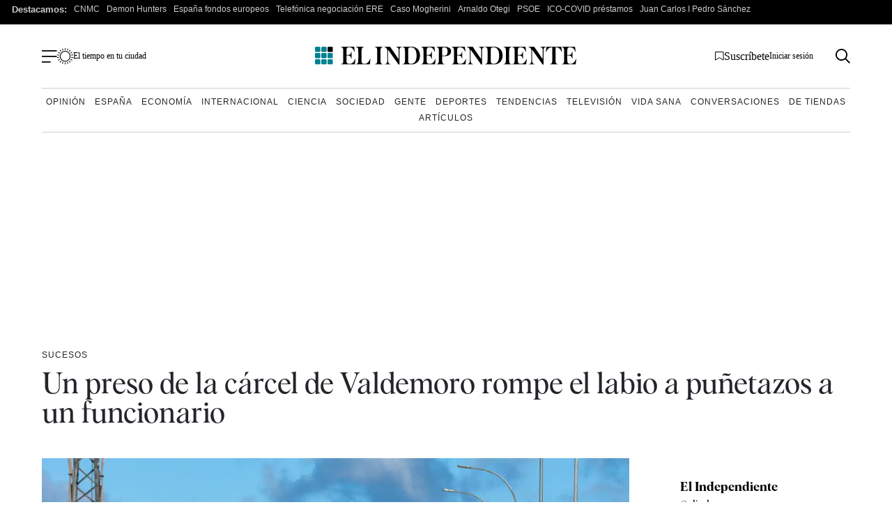

--- FILE ---
content_type: image/svg+xml
request_url: https://www.elindependiente.com/wp-content/themes/indp23/images/svg/icono-compartir.svg
body_size: 427
content:
<svg id="Grupo_1508" data-name="Grupo 1508" xmlns="http://www.w3.org/2000/svg" xmlns:xlink="http://www.w3.org/1999/xlink" width="17.945" height="15.5" viewBox="0 0 17.945 15.5">
  <defs>
    <clipPath id="clip-path">
      <rect id="Rectángulo_588" data-name="Rectángulo 588" width="17.945" height="15.5" transform="translate(0 0)" fill="none"/>
    </clipPath>
  </defs>
  <g id="Grupo_1500" data-name="Grupo 1500" transform="translate(0 0)" clip-path="url(#clip-path)">
    <path id="Trazado_2006" data-name="Trazado 2006" d="M13.846,4.277a9.109,9.109,0,0,0-.107,2.284,9.885,9.885,0,0,0-7.891,4.577,10.279,10.279,0,0,0-1.824,6.436c.033.378.1,1.02.583.657a10.758,10.758,0,0,1,4.3-5.27,11.3,11.3,0,0,1,4.787-1.576,14.717,14.717,0,0,0,.119,2.2c.038.19.1.554.452.315l6.466-4.7a.538.538,0,0,0-.068-.581L14.334,4.071c-.332-.227-.461.141-.489.206" transform="translate(-3.415 -3.418)" fill="#fff"/>
    <path id="Trazado_2007" data-name="Trazado 2007" d="M.939,15.5a.773.773,0,0,1-.315-.067c-.5-.226-.559-.852-.592-1.226A10.9,10.9,0,0,1,1.954,7.394,10.549,10.549,0,0,1,9.729,2.6,5.147,5.147,0,0,1,9.9.634a.945.945,0,0,1,.595-.6.869.869,0,0,1,.756.141l6.375,4.59a1.1,1.1,0,0,1,.224,1.248l-.063.148-6.61,4.8a.836.836,0,0,1-.812.125,1,1,0,0,1-.534-.8A11.579,11.579,0,0,1,9.7,8.625a10.677,10.677,0,0,0-3.918,1.418,10.112,10.112,0,0,0-4.056,5l-.061.145-.126.094a1,1,0,0,1-.6.222M10.917,1.365A14,14,0,0,0,10.9,3.122l.021.577-.576.024A9.252,9.252,0,0,0,2.913,8.047a9.941,9.941,0,0,0-1.753,5.464A10.692,10.692,0,0,1,5.194,9.043,11.84,11.84,0,0,1,10.216,7.39l.647-.066-.008.65c-.006.476.012,1.231.062,1.743l5.774-4.2Z" transform="translate(0 0)" fill="#161615"/>
  </g>
</svg>


--- FILE ---
content_type: image/svg+xml
request_url: https://www.elindependiente.com/wp-content/themes/indp23/images/svg/icono-mail-black.svg
body_size: 1290
content:
<?xml version="1.0" encoding="UTF-8"?>
<svg width="16px" height="11px" viewBox="0 0 16 11" version="1.1" xmlns="http://www.w3.org/2000/svg" xmlns:xlink="http://www.w3.org/1999/xlink">
    <title>Grupo_1622</title>
    <g id="Page-1" stroke="none" stroke-width="1" fill="none" fill-rule="evenodd">
        <g id="Grupo-1623" transform="translate(0.834, 0.834)" fill-rule="nonzero">
            <g id="Grupo_1622">
                <path d="M7.275,9.985 L7.275,9.985 C9.389,9.985 11.503,9.985 13.617,9.985 C14.217,9.985 14.585,9.674 14.587,9.107 C14.5996667,6.39166667 14.5996667,3.676 14.587,0.96 C14.587,0.314 14.234,0.014 13.587,0.012 C11.9823333,0.004 10.3776667,3.33066907e-16 8.773,3.33066907e-16 C6.227,3.33066907e-16 3.681,3.33066907e-16 1.135,3.33066907e-16 C0.289,0.005 3.33066907e-16,0.3 3.33066907e-16,1.1 C3.33066907e-16,3.694 3.33066907e-16,6.28733333 3.33066907e-16,8.88 C3.33066907e-16,9.697 0.288,9.98 1.117,9.98 C3.169,9.98 5.221,9.98 7.273,9.98" id="Trazado_2036" fill="#FFFFFF"></path>
                <path d="M7.275,9.985 C5.223,9.985 3.171,9.985 1.119,9.985 C0.29,9.983 0.001,9.7 0.001,8.88 C0.001,6.288 0.001,3.69466667 0.001,1.1 C0.001,0.3 0.289,0.005 1.136,3.33066907e-16 C3.681,3.33066907e-16 6.227,3.33066907e-16 8.773,3.33066907e-16 C10.3776667,3.33066907e-16 11.9823333,3.33066907e-16 13.587,3.33066907e-16 C14.234,3.33066907e-16 14.587,0.3 14.587,0.948 C14.6016667,3.66333333 14.6016667,6.379 14.587,9.095 C14.587,9.662 14.22,9.972 13.617,9.973 C11.503,9.973 9.389,9.973 7.275,9.973 L7.275,9.985 Z M13.195,9.213 C13.1301207,9.11363823 13.0586257,9.01875703 12.981,8.929 C11.693,7.709 10.401,6.5 9.116,5.271 C8.854,5.021 8.666,5.122 8.436,5.301 C7.297,6.188 7.294,6.185 6.152,5.313 C6.12730703,5.29460222 6.10360709,5.2749079 6.081,5.254 C5.851,5.035 5.657,5.093 5.442,5.298 C4.201,6.48 2.958,7.654 1.716,8.833 C1.616,8.923 1.541,9.033 1.38,9.213 L13.195,9.213 Z M1.622,0.748 L1.562,0.848 C1.71,0.974 1.853,1.106 2.006,1.225 C3.652,2.5 5.301,3.768 6.942,5.047 C7.0428168,5.14193386 7.17767441,5.19217201 7.31603052,5.18633658 C7.45438663,5.18050115 7.58453505,5.11908588 7.677,5.016 C9.368,3.7 11.069,2.4 12.764,1.089 C12.8825875,0.981688936 12.9950956,0.867845369 13.101,0.748 L1.622,0.748 Z M13.829,8.72 L13.829,1.234 C13.7255016,1.28238487 13.6252867,1.33750307 13.529,1.399 C12.258,2.374 10.992,3.355 9.718,4.326 C9.456,4.526 9.501,4.675 9.718,4.877 C10.86,5.951 12.001,7.036 13.141,8.115 C13.341,8.3 13.541,8.471 13.829,8.715 M0.752,8.691 C0.84233698,8.63941772 0.929190385,8.58196085 1.012,8.519 C2.29,7.315 3.561,6.1 4.848,4.907 C5.131,4.644 5.108,4.489 4.809,4.263 C3.618,3.363 2.442,2.437 1.257,1.526 C1.122,1.426 0.965,1.345 0.751,1.215 L0.752,8.691 Z" id="Trazado_2037" fill="#000000"></path>
                <path d="M13.194,9.213 L1.379,9.213 C1.54,9.03 1.62,8.924 1.715,8.833 C2.957,7.654 4.204,6.48 5.442,5.298 C5.657,5.098 5.851,5.035 6.081,5.254 C6.10360585,5.27490931 6.12730587,5.2946037 6.152,5.313 C7.295,6.185 7.297,6.188 8.436,5.301 C8.666,5.122 8.854,5.021 9.116,5.271 C10.398,6.497 11.692,7.709 12.98,8.929 C13.0577311,9.0186719 13.1292316,9.11356044 13.194,9.213" id="Trazado_2038" fill="#FFFFFF"></path>
                <path d="M1.621,0.748 L13.099,0.748 C12.9935903,0.867977231 12.8814072,0.981829676 12.763,1.089 C11.063,2.399 9.363,3.701 7.676,5.016 C7.58353505,5.11908588 7.45338663,5.18050115 7.31503052,5.18633658 C7.17667441,5.19217201 7.0418168,5.14193386 6.941,5.047 C5.302,3.768 3.652,2.501 2.006,1.228 C1.853,1.109 1.706,0.977 1.562,0.851 L1.621,0.751" id="Trazado_2039" fill="#FFFFFF"></path>
                <path d="M13.829,8.72 C13.545,8.472 13.337,8.3 13.141,8.12 C11.998,7.041 10.86,5.956 9.714,4.881 C9.499,4.681 9.455,4.529 9.714,4.33 C10.988,3.359 12.254,2.378 13.525,1.403 C13.6212661,1.34146833 13.7214833,1.28634885 13.825,1.238 L13.829,8.72 Z" id="Trazado_2040" fill="#FFFFFF"></path>
                <path d="M0.751,8.692 L0.751,1.215 C0.965,1.345 1.121,1.422 1.257,1.526 C2.442,2.437 3.617,3.359 4.809,4.259 C5.109,4.485 5.131,4.64 4.848,4.903 C3.561,6.103 2.29,7.311 1.011,8.516 C0.928190385,8.57896085 0.84133698,8.63641772 0.751,8.688" id="Trazado_2041" fill="#FFFFFF"></path>
            </g>
        </g>
    </g>
</svg>

--- FILE ---
content_type: image/svg+xml
request_url: https://www.elindependiente.com/wp-content/themes/indp23/images/svg/logo-el-independiente.svg
body_size: 13627
content:
<?xml version="1.0" encoding="UTF-8"?>
<svg width="260px" height="19px" viewBox="0 0 260 19" version="1.1" xmlns="http://www.w3.org/2000/svg" xmlns:xlink="http://www.w3.org/1999/xlink">
    <title>logo-el-idependiente</title>
    <g id="Page-1" stroke="none" stroke-width="1" fill="none" fill-rule="evenodd">
        <g id="logo-el-idependiente" transform="translate(0, -0.0086)" fill-rule="nonzero">
            <g id="Grupo_2" transform="translate(25.576, 0)" fill="#010003">
                <path d="M13.93,18.1476346 L0,18.1476346 L0,17.8716346 C0.30127029,17.8423741 0.599405464,17.7868293 0.891,17.7056346 C1.16487605,17.621774 1.41779835,17.4806556 1.633,17.2916346 C1.86360623,17.0707013 2.03546041,16.7957346 2.133,16.4916346 C2.29512394,15.9674046 2.39021359,15.4247552 2.416,14.8766346 C2.46066667,14.2233012 2.48333333,13.4823012 2.484,12.6536346 L2.484,5.50363458 C2.484,4.67496791 2.46133333,3.93396791 2.416,3.28063458 C2.39004299,2.73253282 2.29495708,2.18990475 2.133,1.66563458 C2.04230827,1.35410152 1.86962956,1.07263523 1.633,0.850634578 C1.41427776,0.669952304 1.16216211,0.534040902 0.891,0.450634578 C0.599405464,0.369439831 0.30127029,0.313895007 0,0.284634578 L0,0.00863457799 L13.228,0.00863457799 L13.928,5.19963458 L13.604,5.19963458 C13.3640962,4.52593977 13.0565243,3.87829648 12.686,3.26663458 C12.3299166,2.68348711 11.9037431,2.14615253 11.417,1.66663458 C11.107047,1.36236813 10.7462817,1.11463812 10.351,0.934634578 C9.8462735,0.709584318 9.29740293,0.600903843 8.745,0.616634578 L7.881,0.616634578 C7.62237627,0.615590459 7.3644447,0.643429627 7.112,0.699634578 C6.87513637,0.752021533 6.6563811,0.866229722 6.478,1.03063458 C6.27918115,1.19724112 6.11796616,1.404128 6.005,1.63763458 C5.8847974,1.88731565 5.7986935,2.15201789 5.749,2.42463458 C5.69516683,2.71176019 5.66373879,3.0026367 5.655,3.29463458 C5.64566667,3.58930124 5.641,3.86530124 5.641,4.12263458 L5.641,8.42963458 L6.721,8.42963458 C7.25929659,8.44695007 7.79786534,8.40503158 8.327,8.30463458 C8.66183485,8.22081124 8.96597124,8.04360064 9.204,7.79363458 C9.57575666,7.44480437 9.86216165,7.01502579 10.041,6.53763458 C10.2284286,6.07278082 10.3554649,5.58580836 10.419,5.08863458 L10.719,5.08863458 L10.719,12.3776346 L10.419,12.3776346 C10.3552344,11.8966115 10.2374922,11.4243011 10.068,10.9696346 C9.91025807,10.5067108 9.64140776,10.0895293 9.285,9.75463458 C9.00732482,9.53776572 8.69762813,9.36537465 8.367,9.24363458 C7.83380886,9.08127622 7.27678501,9.01126776 6.72,9.03663458 L5.64,9.03663458 L5.64,13.5646346 C5.64,13.8593012 5.64466667,14.1719679 5.654,14.5026346 C5.66269235,14.8305568 5.68973465,15.1577353 5.735,15.4826346 C5.77461921,15.7852869 5.85153697,16.0818738 5.964,16.3656346 C6.06420488,16.6220062 6.23218947,16.8463313 6.45,17.0146346 C6.68990976,17.2205776 6.97772185,17.3629363 7.287,17.4286346 C7.62376903,17.5039101 7.96792392,17.5411432 8.313,17.5396346 L8.88,17.5396346 C9.50548049,17.5621931 10.1280667,17.4443049 10.702,17.1946346 C11.169696,16.9702504 11.5944533,16.6656436 11.957,16.2946346 C12.5107745,15.7337052 12.9821409,15.0970239 13.357,14.4036346 C13.6980444,13.7717436 14.0044963,13.1217852 14.275,12.4566346 L14.545,12.4566346 L13.93,18.1476346 Z" id="Trazado_2"></path>
                <path d="M14.847,17.8436346 L15.306,17.7886346 C15.4521133,17.7734045 15.5966459,17.7456355 15.738,17.7056346 C16.3251807,17.543848 16.7918017,17.0978906 16.98,16.5186346 C17.1637125,15.9369956 17.2679892,15.3331997 17.29,14.7236346 C17.3346667,13.9903012 17.3573333,13.1619679 17.358,12.2386346 L17.358,5.88863458 C17.358,4.96863458 17.3353333,4.14030124 17.29,3.40363458 C17.2699549,2.80302053 17.1656011,2.20820372 16.98,1.63663458 C16.8780193,1.34246049 16.7064882,1.07727338 16.48,0.863634578 C16.2644141,0.675158352 16.0116142,0.534108269 15.738,0.449634578 C15.4560399,0.366515386 15.166687,0.310922113 14.874,0.283634578 L14.874,0.00763457799 L23.08,0.00763457799 L23.08,0.283634578 C22.7872926,0.310778248 22.4979258,0.366374182 22.216,0.449634578 C21.9388841,0.535770063 21.6818281,0.676538846 21.46,0.863634578 C21.2262201,1.07363311 21.0496873,1.33963674 20.947,1.63663458 C20.7782989,2.21188881 20.6776118,2.80493564 20.647,3.40363458 C20.593,4.13696791 20.566,4.96530124 20.566,5.88863458 L20.566,13.3156346 C20.566,13.9603012 20.5796667,14.5033012 20.607,14.9446346 C20.6189203,15.3005557 20.6781054,15.6533126 20.783,15.9936346 C20.8728471,16.4148544 21.1009359,16.7939464 21.431,17.0706346 C21.664162,17.2629845 21.9432652,17.3915098 22.241,17.4436346 C22.5609336,17.5087824 22.8865036,17.5422772 23.213,17.5436346 L23.834,17.5436346 C24.4643979,17.5721178 25.0916056,17.4388964 25.656,17.1566346 C26.0926673,16.9163847 26.4888393,16.6089633 26.83,16.2456346 C27.4021334,15.662139 27.8843985,14.9968759 28.261,14.2716346 C28.5998782,13.6294298 28.9062647,12.9705987 29.179,12.2976346 L29.449,12.2976346 L28.855,18.1506346 L14.845,18.1506346 L14.847,17.8436346 Z" id="Trazado_3"></path>
                <path d="M39.386,12.6526346 C39.386,13.4813012 39.4086667,14.2223012 39.454,14.8756346 C39.4792911,15.4238099 39.5743917,15.9665216 39.737,16.4906346 C39.8340349,16.7949685 40.0059623,17.0700524 40.237,17.2906346 C40.4519702,17.4799831 40.7049668,17.621143 40.979,17.7046346 C41.123,17.7416346 41.267,17.7736346 41.411,17.8046346 C41.555,17.8356346 41.699,17.8556346 41.843,17.8736346 L41.843,18.1496346 L33.743,18.1496346 L33.743,17.8736346 C34.0433002,17.8377773 34.3409349,17.7823257 34.634,17.7076346 C34.8979375,17.6195389 35.1412009,17.4786843 35.349,17.2936346 C35.5796392,17.0727281 35.751499,16.7977524 35.849,16.4936346 C36.0111239,15.9694046 36.1062136,15.4267552 36.132,14.8786346 C36.1766667,14.2253012 36.1993333,13.4843012 36.2,12.6556346 L36.2,5.50563458 C36.2,4.67696791 36.1773333,3.93596791 36.132,3.28263458 C36.1060324,2.734534 36.0109467,2.19190725 35.849,1.66763458 C35.751499,1.36351671 35.5796392,1.08854109 35.349,0.867634578 C35.140796,0.683145483 34.8976529,0.542360541 34.634,0.453634578 C34.3402296,0.382186508 34.0427902,0.326771311 33.743,0.287634578 L33.743,0.011634578 L41.843,0.011634578 L41.843,0.287634578 C41.699,0.305634578 41.555,0.328634578 41.411,0.356634578 C41.267,0.383634578 41.123,0.416634578 40.979,0.456634578 C40.7076854,0.539676294 40.4555015,0.675624527 40.237,0.856634578 C39.9999076,1.07825772 39.8271455,1.35985999 39.737,1.67163458 C39.5745293,2.1957808 39.4794318,2.73847473 39.454,3.28663458 C39.4086667,3.94063458 39.386,4.68163458 39.386,5.50963458 L39.386,12.6526346 Z" id="Trazado_4"></path>
                <path d="M57.334,18.3366346 L47.02,3.21063458 L46.912,3.21063458 L46.912,13.5616346 C46.8970422,14.2125595 46.9375216,14.8635764 47.033,15.5076346 C47.0993647,15.8927587 47.212885,16.2682489 47.371,16.6256346 C47.5904447,17.1250501 48.0129578,17.506804 48.532,17.6746346 C48.6710559,17.728737 48.8160873,17.766002 48.964,17.7856346 C49.108,17.8043012 49.279,17.8319679 49.477,17.8686346 L49.477,18.1446346 L43.565,18.1446346 L43.565,17.8686346 C43.8944899,17.852529 44.2208404,17.7967943 44.537,17.7026346 C45.0484447,17.5326196 45.4617316,17.150311 45.671,16.6536346 C45.8322138,16.2889876 45.9587712,15.909985 46.049,15.5216346 C46.1755276,14.8763318 46.2298618,14.2189542 46.211,13.5616346 L46.211,5.94263458 C46.2237868,5.12007782 46.1648975,4.29797056 46.035,3.48563458 C45.9561692,2.97394904 45.8158193,2.47365891 45.617,1.99563458 C45.4581849,1.66339393 45.2328694,1.36728447 44.955,1.12563458 C44.6649166,0.863405099 44.3316742,0.653310141 43.97,0.504634578 C43.7077896,0.381829406 43.4225098,0.316048033 43.133,0.311634578 L43.133,0.011634578 L48.933,0.011634578 L57.382,12.7116346 L57.463,12.7116346 L57.463,4.59663458 C57.4788425,3.94052924 57.433648,3.28437194 57.328,2.63663458 C57.2541191,2.24725815 57.1363684,1.86750384 56.977,1.50463458 C56.847211,1.24729285 56.6685529,1.01768668 56.451,0.828634578 C56.2574632,0.661330864 56.0323661,0.534501255 55.789,0.455634578 C55.4831755,0.356934119 55.1651536,0.301069955 54.844,0.289634578 L54.844,0.013634578 L60.756,0.013634578 L60.756,0.289634578 C60.4323634,0.300159649 60.1128461,0.365415563 59.811,0.482634578 C59.2830467,0.634744444 58.8547055,1.02176424 58.65,1.53163458 C58.4923802,1.88912155 58.3792019,2.26459141 58.313,2.64963458 C58.2169744,3.29364169 58.1761592,3.94467694 58.191,4.59563458 L58.191,18.3416346 L57.334,18.3366346 Z" id="Trazado_5"></path>
                <path d="M70.169,0.00863457799 C70.9753781,-0.00238162881 71.7793828,0.0985817037 72.558,0.308634578 C73.2278029,0.494541147 73.8750515,0.753775935 74.488,1.08163458 C75.7428032,1.79399435 76.7754167,2.84045446 77.471,4.10463458 C78.990739,7.2313646 79.0006807,10.8806707 77.498,14.0156346 C76.8179482,15.2822564 75.7930645,16.3303699 74.542,17.0386346 C73.9468936,17.3678864 73.317897,17.6317566 72.666,17.8256346 C71.9435515,18.0414155 71.1929639,18.1482571 70.439,18.1426346 L61.207,18.1426346 L61.207,17.8426346 L61.652,17.7876346 C61.8019956,17.7697739 61.9506511,17.7420472 62.097,17.7046346 C62.3709122,17.6208587 62.6238515,17.4797308 62.839,17.2906346 C63.0696722,17.0697549 63.2415376,16.7947704 63.339,16.4906346 C63.5032767,15.9662484 63.6039976,15.4240346 63.639,14.8756346 C63.693,14.2223012 63.72,13.4813012 63.72,12.6526346 L63.72,5.50263458 C63.72,4.67396791 63.693,3.92863458 63.639,3.26663458 C63.6066867,2.722807 63.5058908,2.18522887 63.339,1.66663458 C63.241499,1.36251671 63.0696392,1.08754109 62.839,0.866634578 C62.6234487,0.678109312 62.3706378,0.537053114 62.097,0.452634578 C61.8054101,0.371419901 61.5072732,0.315874749 61.206,0.286634578 L61.206,0.010634578 L70.169,0.00863457799 Z M69.98,17.5406346 C71.1845295,17.5299338 72.333438,17.0321336 73.165,16.1606346 C73.8522102,15.3792659 74.3673644,14.4620734 74.677,13.4686346 C75.4416526,10.5768035 75.4323412,7.53473046 74.65,4.64763458 C74.334845,3.6466397 73.8102192,2.72419827 73.111,1.94163458 C72.6850551,1.47937487 72.1521188,1.12877693 71.559,0.920634578 C70.9995376,0.723935909 70.4110303,0.622527403 69.818,0.620634385 L68.873,0.620634385 C68.6233457,0.620634385 68.3744652,0.648389643 68.131,0.703634578 C67.9060696,0.749289807 67.6968857,0.852675617 67.524,1.00363458 C67.3485049,1.14535093 67.2136109,1.33095961 67.133,1.54163458 C67.04852,1.76764188 66.9898152,2.00246106 66.958,2.24163458 C66.9213054,2.50670944 66.9032611,2.77403295 66.9039782,3.04163458 L66.9039782,14.5266346 C66.9041207,14.8408602 66.926846,15.1546701 66.972,15.4656346 C67.0127416,15.7635298 67.089642,16.0553483 67.201,16.3346346 C67.3012049,16.5910062 67.4691895,16.8153313 67.687,16.9836346 C67.9029153,17.1966152 68.1741556,17.3448794 68.47,17.4116346 C68.7967855,17.4948932 69.1327762,17.536556 69.47,17.5356346 L69.98,17.5406346 Z" id="Trazado_6"></path>
                <path d="M93.543,18.1476346 L79.613,18.1476346 L79.613,17.8716346 C79.9142782,17.8424299 80.2124182,17.7868842 80.504,17.7056346 C80.7779484,17.6219436 81.0309048,17.4808062 81.246,17.2916346 C81.476871,17.0709167 81.6487701,16.7958782 81.746,16.4916346 C81.9084813,15.9674909 82.003579,15.4247956 82.029,14.8766346 C82.0743333,14.2233012 82.097,13.4823012 82.097,12.6536346 L82.097,5.50363458 C82.097,4.67496791 82.0743333,3.93396791 82.029,3.28063458 C82.0034388,2.73248902 81.9083442,2.18981135 81.746,1.66563458 C81.6556259,1.35396098 81.4828988,1.07241571 81.246,0.850634578 C81.0273804,0.669799909 80.775233,0.533871418 80.504,0.450634578 C80.2124182,0.36938495 79.9142782,0.313839222 79.613,0.284634578 L79.613,0.00863457799 L92.84,0.00863457799 L93.54,5.19963458 L93.216,5.19963458 C92.9761216,4.52592924 92.6685485,3.87828344 92.298,3.26663458 C91.9419249,2.68348135 91.5157506,2.14614581 91.029,1.66663458 C90.7189424,1.36249519 90.3582007,1.11478138 89.963,0.934634578 C89.4582735,0.709584318 88.9094029,0.600903843 88.357,0.616634578 L87.493,0.616634578 C87.2343741,0.615548692 86.9764379,0.643388362 86.724,0.699634578 C86.4867973,0.75190145 86.2676892,0.866113743 86.089,1.03063458 C85.8905429,1.1973428 85.7296745,1.40422226 85.617,1.63763458 C85.4967411,1.88729304 85.4106346,2.15200302 85.361,2.42463458 C85.3065766,2.71169594 85.274812,3.00259266 85.266,3.29463458 C85.2573333,3.58930124 85.253,3.86530124 85.253,4.12263458 L85.253,8.42963458 L86.333,8.42963458 C86.8712975,8.44699057 87.4098707,8.40507173 87.939,8.30463458 C88.2739187,8.22101735 88.5781092,8.0437752 88.816,7.79363458 C89.187867,7.4448978 89.4742904,7.01509167 89.653,6.53763458 C89.8402823,6.07273247 89.9673136,5.58577908 90.031,5.08863458 L90.331,5.08863458 L90.331,12.3776346 L90.031,12.3776346 C89.9672344,11.8966115 89.8494922,11.4243011 89.68,10.9696346 C89.5222581,10.5067108 89.2534078,10.0895293 88.897,9.75463458 C88.6193248,9.53776572 88.3096281,9.36537465 87.979,9.24363458 C87.4458089,9.08127622 86.888785,9.01126776 86.332,9.03663458 L85.252,9.03663458 L85.252,13.5646346 C85.252,13.8593012 85.2563333,14.1719679 85.265,14.5026346 C85.2737382,14.8305543 85.3007803,15.1577302 85.346,15.4826346 C85.3856192,15.7852869 85.462537,16.0818738 85.575,16.3656346 C85.6752049,16.6220062 85.8431895,16.8463313 86.061,17.0146346 C86.300886,17.2206136 86.5887077,17.3629771 86.898,17.4286346 C87.2347745,17.5038768 87.5789257,17.5411095 87.924,17.5396346 L88.491,17.5396346 C89.1164753,17.562125 89.7390466,17.4442397 90.313,17.1946346 C90.78077,16.9703754 91.2055479,16.6657538 91.568,16.2946346 C92.1217643,15.7336964 92.5931295,15.0970166 92.968,14.4036346 C93.3091026,13.7717729 93.6155559,13.1218113 93.886,12.4566346 L94.156,12.4566346 L93.543,18.1476346 Z" id="Trazado_7"></path>
                <path d="M103.196,18.1476346 L94.881,18.1476346 L94.881,17.8716346 L95.327,17.8166346 C95.4710084,17.8008516 95.6118767,17.763781 95.745,17.7066346 C96.021243,17.621286 96.274808,17.4750248 96.487,17.2786346 C96.7074789,17.0655026 96.8782053,16.8063398 96.987,16.5196346 C97.1535596,15.933916 97.2578043,15.3322468 97.298,14.7246346 C97.3606667,13.9913012 97.392,13.1629679 97.392,12.2396346 L97.392,5.88963458 C97.392,4.96963458 97.3606667,4.14130124 97.298,3.40463458 C97.2597599,2.80597431 97.1554598,2.21337559 96.987,1.63763458 C96.8781464,1.35095941 96.707428,1.09180879 96.487,0.878634578 C96.2746261,0.682491254 96.0211203,0.536264181 95.745,0.450634578 C95.6035513,0.411034037 95.4590528,0.383271598 95.313,0.367634578 C95.151,0.349634578 94.998,0.331634578 94.854,0.312634578 L94.854,0.012634578 L103.171,0.012634578 C104.786319,-0.0785070513 106.391022,0.32511068 107.771,1.16963458 C108.897568,1.97731605 109.52566,3.31068698 109.431,4.69363458 C109.439889,5.54000123 109.230854,6.37441812 108.824,7.11663458 C108.466828,7.79742291 107.929649,8.367117 107.271,8.76363458 C106.640767,9.0903186 105.967399,9.32599728 105.271,9.46363458 C104.231719,9.67508056 103.172396,9.77199241 102.112,9.75263458 C101.95,9.75263458 101.698,9.74330124 101.356,9.72463458 C101.084529,9.71395173 100.813996,9.6862305 100.546,9.64163458 L100.546,12.2176346 C100.546,13.1409679 100.577333,13.9763012 100.64,14.7236346 C100.676938,15.3289316 100.780907,15.9282633 100.95,16.5106346 C101.051979,16.8053879 101.223487,17.0712254 101.45,17.2856346 C101.665128,17.4749892 101.918051,17.6164489 102.192,17.7006346 C102.347206,17.7627996 102.511196,17.8002542 102.678,17.8116346 C102.878,17.8303012 103.049,17.8486346 103.191,17.8666346 L103.196,18.1476346 Z M102.71,0.616634578 C102.601583,0.619626882 102.493417,0.628640774 102.386,0.643634578 L101.954,0.671634578 C101.813597,0.671311404 101.673532,0.685384996 101.536,0.713634578 C101.440402,0.731099102 101.345908,0.754138419 101.253,0.782634578 C101.094925,0.856192532 100.959785,0.971285849 100.862,1.11563458 C100.774279,1.26283653 100.706995,1.42128996 100.662,1.58663458 C100.624775,1.77907366 100.597737,1.97334411 100.581,2.16863458 C100.563,2.36863458 100.554,2.68230124 100.554,3.10963458 L100.554,9.00963458 C100.82181,9.05879242 101.092276,9.09218322 101.364,9.10963458 C101.724,9.13696791 102.003,9.15096791 102.201,9.15163458 C102.607594,9.15744276 103.013973,9.12968185 103.416,9.06863458 C103.705086,9.02381785 103.986691,8.93970638 104.253,8.81863458 C104.474385,8.71721631 104.675618,8.57662365 104.847,8.40363458 C105.014386,8.23137525 105.167866,8.0461294 105.306,7.84963458 C105.44263,7.64309845 105.551561,7.41952229 105.63,7.18463458 C105.720417,6.92336385 105.792263,6.65603168 105.845,6.38463458 C105.899667,6.10730124 105.940333,5.83030124 105.967,5.55363458 C105.993667,5.27696791 106.007333,5.01863458 106.008,4.77863458 C106.062398,3.71850406 105.809241,2.6652436 105.279,1.74563458 C104.683592,0.940203016 103.705983,0.510572496 102.71,0.616634578 Z" id="Trazado_8"></path>
                <path d="M123.802,18.1476346 L109.872,18.1476346 L109.872,17.8716346 C110.173265,17.8423388 110.471397,17.7867945 110.763,17.7056346 C111.036888,17.6218022 111.289816,17.4806806 111.505,17.2916346 C111.735771,17.0708357 111.907654,16.7958242 112.005,16.4916346 C112.167271,15.96744 112.262364,15.4247718 112.288,14.8766346 C112.332667,14.2233012 112.355333,13.4823012 112.356,12.6536346 L112.356,5.50363458 C112.356,4.67496791 112.333333,3.93396791 112.288,3.28063458 C112.262214,2.73251392 112.167124,2.18986451 112.005,1.66563458 C111.914535,1.35400123 111.741822,1.07247863 111.505,0.850634578 C111.286307,0.669908863 111.034182,0.533992596 110.763,0.450634578 C110.471397,0.369474635 110.173265,0.313930382 109.872,0.284634578 L109.872,0.00863457799 L123.1,0.00863457799 L123.8,5.19963458 L123.476,5.19963458 C123.235818,4.5260551 122.928259,3.87843931 122.558,3.26663458 C122.201785,2.68357906 121.775624,2.14625985 121.289,1.66663458 C120.978969,1.36246347 120.618221,1.11474562 120.223,0.934634578 C119.718263,0.709617061 119.1694,0.600938077 118.617,0.616634578 L117.753,0.616634578 C117.494374,0.615548692 117.236438,0.643388362 116.984,0.699634578 C116.746814,0.75194665 116.527717,0.866153101 116.349,1.03063458 C116.150433,1.19723682 115.989545,1.40414173 115.877,1.63763458 C115.756685,1.88727035 115.670576,2.15198812 115.621,2.42463458 C115.566803,2.7117297 115.535041,3.00260861 115.526,3.29463458 C115.516667,3.58930124 115.512333,3.86530124 115.513,4.12263458 L115.513,8.42963458 L116.593,8.42963458 C117.131297,8.44697436 117.669869,8.40505567 118.199,8.30463458 C118.533877,8.22091417 118.83804,8.04368783 119.076,7.79363458 C119.447647,7.44471119 119.734033,7.01496007 119.913,6.53763458 C120.100492,6.07280162 120.22753,5.58582095 120.291,5.08863458 L120.591,5.08863458 L120.591,12.3776346 L120.291,12.3776346 C120.227285,11.896602 120.109541,11.424286 119.94,10.9696346 C119.782619,10.5067769 119.514107,10.089588 119.158,9.75463458 C118.880325,9.53776572 118.570628,9.36537465 118.24,9.24363458 C117.706801,9.08131474 117.149783,9.01130711 116.593,9.03663458 L115.517,9.03663458 L115.517,13.5646346 C115.517,13.8593012 115.521333,14.1719679 115.53,14.5026346 C115.538874,14.8305468 115.565916,15.1577152 115.611,15.4826346 C115.650457,15.7853184 115.72738,16.081925 115.84,16.3656346 C115.940161,16.6220308 116.108153,16.8463669 116.326,17.0146346 C116.565838,17.2206857 116.853679,17.3630587 117.163,17.4286346 C117.499775,17.5038768 117.843926,17.5411095 118.189,17.5396346 L118.756,17.5396346 C119.381478,17.562159 120.004057,17.4442723 120.578,17.1946346 C121.045717,16.9702861 121.47048,16.6656751 121.833,16.2946346 C122.386754,15.7336876 122.858118,15.0970093 123.233,14.4036346 C123.57405,13.7717462 123.880502,13.1217875 124.151,12.4566346 L124.421,12.4566346 L123.802,18.1476346 Z" id="Trazado_9"></path>
                <path d="M139.306,18.3366346 L128.994,3.21063458 L128.886,3.21063458 L128.886,13.5616346 C128.871086,14.2125587 128.911565,14.8635719 129.007,15.5076346 C129.073562,15.8927121 129.187075,16.2681786 129.345,16.6256346 C129.564445,17.1250501 129.986958,17.506804 130.506,17.6746346 C130.645071,17.7286914 130.790096,17.765955 130.938,17.7856346 C131.082,17.8046346 131.252,17.8316346 131.451,17.8686346 L131.451,18.1446346 L125.539,18.1446346 L125.539,17.8686346 C125.868482,17.8524615 126.194825,17.7967281 126.511,17.7026346 C127.022066,17.5323735 127.434952,17.1500989 127.644,16.6536346 C127.805458,16.2890823 127.932024,15.9100563 128.022,15.5216346 C128.148717,14.8763581 128.203053,14.2189593 128.184,13.5616346 L128.184,5.94263458 C128.197097,5.12010748 128.138543,4.29800215 128.009,3.48563458 C127.929838,2.97390852 127.789153,2.47361824 127.59,1.99563458 C127.431479,1.6632147 127.20612,1.36704922 126.928,1.12563458 C126.638076,0.863195462 126.304795,0.653076283 125.943,0.504634578 C125.6808,0.381800538 125.395513,0.316017718 125.106,0.311634578 L125.106,0.011634578 L130.906,0.011634578 L139.356,12.7116346 L139.437,12.7116346 L139.437,4.59663458 C139.4529,3.94052795 139.407705,3.28436529 139.302,2.63663458 C139.228438,2.24717869 139.110677,1.86738871 138.951,1.50463458 C138.821473,1.24712743 138.642778,1.01747379 138.425,0.828634578 C138.231448,0.661353081 138.006355,0.534526131 137.763,0.455634578 C137.457499,0.357012432 137.139818,0.301149059 136.819,0.289634578 L136.819,0.013634578 L142.731,0.013634578 L142.731,0.289634578 C142.407366,0.300178838 142.087852,0.3654341 141.786,0.482634578 C141.258122,0.634879309 140.829832,1.02185253 140.625,1.53163458 C140.467352,1.88911106 140.354172,2.26458446 140.288,2.64963458 C140.192202,3.29366569 140.151388,3.94468151 140.166,4.59563458 L140.166,18.3416346 L139.306,18.3366346 Z" id="Trazado_10"></path>
                <path d="M152.139,0.00863457799 C152.945372,-0.00227838431 153.749363,0.098683165 154.528,0.308634578 C155.197782,0.494602875 155.845024,0.753834995 156.458,1.08163458 C157.712803,1.79399435 158.745417,2.84045446 159.441,4.10463458 C160.960739,7.2313646 160.970681,10.8806707 159.468,14.0156346 C158.787948,15.2822564 157.763064,16.3303699 156.512,17.0386346 C155.916918,17.3679359 155.287916,17.6318083 154.636,17.8256346 C153.913555,18.0414301 153.162965,18.1482721 152.409,18.1426346 L143.177,18.1426346 L143.177,17.8426346 L143.622,17.7876346 C143.771992,17.7697482 143.920646,17.7420218 144.067,17.7046346 C144.340888,17.6208022 144.593816,17.4796806 144.809,17.2906346 C145.039606,17.0697013 145.21146,16.7947346 145.309,16.4906346 C145.473052,15.9661927 145.573768,15.424006 145.609,14.8756346 C145.663,14.2223012 145.69,13.4813012 145.69,12.6526346 L145.69,5.50263458 C145.69,4.67396791 145.663,3.92863458 145.609,3.26663458 C145.576444,2.72283688 145.475654,2.18528898 145.309,1.66663458 C145.211422,1.36255248 145.039573,1.08759469 144.809,0.866634578 C144.593431,0.678133844 144.340626,0.537080706 144.067,0.452634578 C143.775397,0.371474635 143.477265,0.315930382 143.176,0.286634578 L143.176,0.010634578 L152.139,0.00863457799 Z M151.949,17.5406346 C153.153902,17.5303175 154.303264,17.0324772 155.135,16.1606346 C155.822357,15.3793701 156.33753,14.4621447 156.647,13.4686346 C157.411745,10.576861 157.402779,7.53484974 156.621,4.64763458 C156.305676,3.64671333 155.78107,2.7243058 155.082,1.94163458 C154.656162,1.47924932 154.123192,1.1286293 153.53,0.920634578 C152.970566,0.723825568 152.38204,0.622413822 151.789,0.620634027 L150.844,0.620634027 C150.594342,0.620634027 150.345455,0.648331681 150.102,0.703634578 C149.876776,0.749301405 149.667271,0.85267536 149.494,1.00363458 C149.318643,1.14548247 149.183779,1.33105069 149.103,1.54163458 C149.018714,1.76770215 148.960015,2.00249921 148.928,2.24163458 C148.891354,2.50671448 148.87331,2.77403455 148.873981,3.04163458 L148.873981,14.5266346 C148.873682,14.84084 148.896074,15.1546575 148.941,15.4656346 C148.982109,15.7634564 149.058998,16.0552311 149.17,16.3346346 C149.270249,16.5909816 149.438226,16.8152958 149.656,16.9836346 C149.871851,17.1967018 150.143118,17.3449803 150.439,17.4116346 C150.765774,17.4949563 151.101772,17.5366201 151.439,17.5356346 L151.949,17.5406346 Z" id="Trazado_11"></path>
                <path d="M167.074,12.6526346 C167.074,13.4813012 167.096667,14.2223012 167.142,14.8756346 C167.16728,15.4238111 167.262381,15.9665242 167.425,16.4906346 C167.522191,16.7948962 167.694096,17.0699438 167.925,17.2906346 C168.139934,17.4800339 168.392942,17.6212002 168.667,17.7046346 C168.811,17.7416346 168.954,17.7736346 169.099,17.8046346 C169.244,17.8356346 169.387,17.8556346 169.531,17.8736346 L169.531,18.1496346 L161.431,18.1496346 L161.431,17.8736346 C161.730966,17.8377456 162.028266,17.7822941 162.321,17.7076346 C162.585292,17.6196617 162.828906,17.478801 163.037,17.2936346 C163.267606,17.0727013 163.43946,16.7977346 163.537,16.4936346 C163.699286,15.9694057 163.794708,15.4267781 163.821,14.8786346 C163.865667,14.2253012 163.888,13.4843012 163.888,12.6556346 L163.888,5.50563458 C163.888,4.67696791 163.865667,3.93596791 163.821,3.28263458 C163.79457,2.73450647 163.699151,2.19189603 163.537,1.66763458 C163.43946,1.3635346 163.267606,1.08856791 163.037,0.867634578 C162.828501,0.683030237 162.585007,0.542239337 162.321,0.453634578 C162.027559,0.382220154 161.730455,0.326805115 161.431,0.287634578 L161.431,0.011634578 L169.531,0.011634578 L169.531,0.287634578 C169.387,0.305634578 169.243,0.328634578 169.099,0.356634578 C168.955,0.383634578 168.811,0.416634578 168.667,0.456634578 C168.395655,0.539602727 168.143457,0.675558421 167.925,0.856634578 C167.687908,1.07825772 167.515146,1.35985999 167.425,1.67163458 C167.262529,2.1957808 167.167432,2.73847473 167.142,3.28663458 C167.096,3.94063458 167.073333,4.68163458 167.074,5.50963458 L167.074,12.6526346 Z" id="Trazado_12"></path>
                <path d="M184.019,18.1476346 L170.088,18.1476346 L170.088,17.8716346 C170.389265,17.8423388 170.687397,17.7867945 170.979,17.7056346 C171.252876,17.621774 171.505798,17.4806556 171.721,17.2916346 C171.951771,17.0708357 172.123654,16.7958242 172.221,16.4916346 C172.383578,15.9674765 172.479007,15.4248114 172.505,14.8766346 C172.549667,14.2233012 172.572333,13.4823012 172.573,12.6536346 L172.573,5.50363458 C172.573,4.67496791 172.550333,3.93396791 172.505,3.28063458 C172.478889,2.7324709 172.383463,2.18982057 172.221,1.66563458 C172.130489,1.35402133 171.957783,1.07251003 171.721,0.850634578 C171.502292,0.669930593 171.250172,0.534016761 170.979,0.450634578 C170.687397,0.369474635 170.389265,0.313930382 170.088,0.284634578 L170.088,0.00863457799 L183.315,0.00863457799 L184.015,5.19963458 L183.691,5.19963458 C183.450673,4.52611503 183.143121,3.87851347 182.773,3.26663458 C182.4169,2.68349862 181.990728,2.14616597 181.504,1.66663458 C181.193942,1.36249519 180.833201,1.11478138 180.438,0.934634578 C179.932947,0.709502523 179.383733,0.600821737 178.831,0.616634578 L177.968,0.616634578 C177.709375,0.615557055 177.451439,0.643396624 177.199,0.699634578 C176.961797,0.75190145 176.742689,0.866113743 176.564,1.03063458 C176.365477,1.19727929 176.204597,1.40417399 176.092,1.63763458 C175.971764,1.8873021 175.885658,2.15200897 175.836,2.42463458 C175.781474,2.71168062 175.749708,3.00258547 175.741,3.29463458 C175.732333,3.58930124 175.727667,3.86530124 175.727,4.12263458 L175.727,8.42963458 L176.807,8.42963458 C177.345297,8.44695007 177.883865,8.40503158 178.413,8.30463458 C178.747898,8.22096573 179.052075,8.04373149 179.29,7.79363458 C179.662005,7.44501494 179.948452,7.01517422 180.127,6.53763458 C180.314116,6.07267753 180.441142,5.58574575 180.505,5.08863458 L180.805,5.08863458 L180.805,12.3776346 L180.505,12.3776346 C180.441085,11.8966401 180.323347,11.4243462 180.154,10.9696346 C179.996295,10.5066929 179.727439,10.089503 179.371,9.75463458 C179.093325,9.53776572 178.783628,9.36537465 178.453,9.24363458 C177.920128,9.08138949 177.363452,9.01138225 176.807,9.03663458 L175.727,9.03663458 L175.727,13.5646346 C175.727,13.8593012 175.731667,14.1719679 175.741,14.5026346 C175.74986,14.8305476 175.776901,15.1577168 175.822,15.4826346 C175.86172,15.7852674 175.938634,16.081842 176.051,16.3656346 C176.151293,16.621957 176.319262,16.8462603 176.537,17.0146346 C176.776838,17.2206857 177.064679,17.3630587 177.374,17.4286346 C177.710439,17.5038606 178.054257,17.5410936 178.399,17.5396346 L178.966,17.5396346 C179.59148,17.5621931 180.214067,17.4443049 180.788,17.1946346 C181.256115,16.9704578 181.681235,16.6658333 182.044,16.2946346 C182.597816,15.7337404 183.069187,15.0970529 183.444,14.4036346 C183.785053,13.771748 184.091505,13.1217891 184.362,12.4566346 L184.632,12.4566346 L184.019,18.1476346 Z" id="Trazado_13"></path>
                <path d="M200.35,18.3366346 L190.038,3.21063458 L189.93,3.21063458 L189.93,13.5616346 C189.915184,14.2125917 189.955999,14.8636249 190.052,15.5076346 C190.118113,15.8926986 190.231295,16.2681791 190.389,16.6256346 C190.608445,17.1250501 191.030958,17.506804 191.55,17.6746346 C191.68875,17.7286147 191.833436,17.7658772 191.981,17.7856346 C192.125,17.8046346 192.297,17.8316346 192.494,17.8686346 L192.494,18.1446346 L186.583,18.1446346 L186.583,17.8686346 C186.91249,17.852529 187.23884,17.7967943 187.555,17.7026346 C188.066513,17.5327347 188.479841,17.1503877 188.689,16.6536346 C188.850397,16.2890585 188.97696,15.9100384 189.067,15.5216346 C189.193758,14.8763639 189.248095,14.2189605 189.229,13.5616346 L189.229,5.94263458 C189.241761,5.12007853 189.182872,4.29797347 189.053,3.48563458 C188.97415,2.97395318 188.833801,2.47366531 188.635,1.99563458 C188.476576,1.66342503 188.251592,1.36730391 187.974,1.12563458 C187.683953,0.863356863 187.350702,0.653256341 186.989,0.504634578 C186.72681,0.381771642 186.441517,0.315987371 186.152,0.311634578 L186.152,0.011634578 L191.952,0.011634578 L200.402,12.7116346 L200.482,12.7116346 L200.482,4.59663458 C200.497773,3.94053079 200.452579,3.28437991 200.347,2.63663458 C200.272527,2.24740591 200.154796,1.86771709 199.996,1.50463458 C199.866363,1.24719656 199.687684,1.0175628 199.47,0.828634578 C199.276416,0.661397447 199.051333,0.534575799 198.808,0.455634578 C198.50216,0.356996554 198.184147,0.301133926 197.863,0.289634578 L197.863,0.013634578 L203.775,0.013634578 L203.775,0.289634578 C203.451363,0.300159649 203.131846,0.365415563 202.83,0.482634578 C202.302122,0.634879309 201.873832,1.02185253 201.669,1.53163458 C201.511366,1.88919826 201.397864,2.26462857 201.331,2.64963458 C201.235904,3.29373287 201.195427,3.94471722 201.21,4.59563458 L201.21,18.3416346 L200.35,18.3366346 Z" id="Trazado_14"></path>
                <path d="M213.119,12.6816346 C213.119,13.5096346 213.141333,14.2459679 213.186,14.8906346 C213.210032,15.425539 213.305202,15.9548597 213.469,16.4646346 C213.561446,16.7791469 213.733694,17.06439 213.969,17.2926346 C214.184042,17.4818819 214.437015,17.6230289 214.711,17.7066346 C214.853131,17.7432708 214.997412,17.7709914 215.143,17.7896346 L215.575,17.8446346 L215.575,18.1446346 L207.449,18.1446346 L207.449,17.8446346 L207.881,17.7896346 C208.02658,17.7709403 208.170858,17.7432202 208.313,17.7066346 C208.586852,17.6227176 208.839763,17.4816056 209.055,17.2926346 C209.289985,17.0641348 209.462179,16.7789816 209.555,16.4646346 C209.720237,15.9545288 209.821019,15.4257575 209.855,14.8906346 C209.909,14.2466346 209.936,13.5103012 209.936,12.6816346 L209.936,0.616634578 L209.072,0.616634578 C208.514311,0.610207202 207.960376,0.708579051 207.439,0.906634578 C206.891084,1.13596675 206.398439,1.47962499 205.994,1.91463458 C205.437565,2.42403905 204.968053,3.02089367 204.604,3.68163458 C204.253333,4.32630124 203.97,4.88763458 203.754,5.36563458 L203.454,5.36563458 L204.237,0.00963457799 L218.787,0.00963457799 L219.57,5.36563458 L219.27,5.36563458 C219.023468,4.79098995 218.739526,4.23312687 218.42,3.69563458 C218.041513,3.0487713 217.573558,2.45860904 217.03,1.94263458 C216.623282,1.50744476 216.131887,1.15999782 215.586,0.921634578 C215.066517,0.715825447 214.511713,0.613901705 213.953,0.621634578 L213.116,0.621634578 L213.119,12.6816346 Z" id="Trazado_15"></path>
                <path d="M233.149,18.1476346 L219.219,18.1476346 L219.219,17.8716346 C219.520265,17.8423388 219.818397,17.7867945 220.11,17.7056346 C220.383876,17.621774 220.636798,17.4806556 220.852,17.2916346 C221.082805,17.0708626 221.254692,16.7958422 221.352,16.4916346 C221.514715,15.9675095 221.610146,15.4248269 221.636,14.8766346 C221.680667,14.2233012 221.703333,13.4823012 221.704,12.6536346 L221.704,5.50363458 C221.704,4.67496791 221.681333,3.93396791 221.636,3.28063458 C221.610007,2.73245779 221.514578,2.1897927 221.352,1.66563458 C221.261535,1.35400123 221.088822,1.07247863 220.852,0.850634578 C220.633292,0.669930593 220.381172,0.534016761 220.11,0.450634578 C219.818397,0.369474635 219.520265,0.313930382 219.219,0.284634578 L219.219,0.00863457799 L232.447,0.00863457799 L233.147,5.19963458 L232.823,5.19963458 C232.58278,4.52607076 232.275223,3.87845869 231.905,3.26663458 C231.548941,2.68346983 231.122766,2.14613236 230.636,1.66663458 C229.927159,0.964902794 228.960923,0.585568208 227.964,0.617634578 L227.1,0.617634578 C226.841374,0.616548692 226.583438,0.644388362 226.331,0.700634578 C226.094054,0.752794762 225.875242,0.867032351 225.697,1.03163458 C225.498005,1.19807076 225.336758,1.40499855 225.224,1.63863458 C225.103548,1.88821556 225.017433,2.15295217 224.968,2.42563458 C224.913771,2.71272492 224.882008,3.00360635 224.873,3.29563458 C224.863667,3.59030124 224.859,3.86630124 224.859,4.12363458 L224.859,8.43063458 L225.939,8.43063458 C226.477298,8.44799867 227.015872,8.40607977 227.545,8.30563458 C227.880173,8.22193431 228.184664,8.04471938 228.423,7.79463458 C228.794564,7.44564146 229.080937,7.01591087 229.26,6.53863458 C229.447157,6.07369123 229.574184,5.58675407 229.638,5.08963458 L229.938,5.08963458 L229.938,12.3786346 L229.638,12.3786346 C229.574343,11.8975908 229.456598,11.4252683 229.287,10.9706346 C229.12948,10.5076034 228.860597,10.0903714 228.504,9.75563458 C228.226442,9.53858894 227.916717,9.36618184 227.586,9.24463458 C227.053128,9.08238949 226.496452,9.01238225 225.94,9.03763458 L224.86,9.03763458 L224.86,13.5656346 C224.86,13.8603012 224.864667,14.1729679 224.874,14.5036346 C224.882502,14.8315671 224.909546,15.1587563 224.955,15.4836346 C224.994619,15.7862869 225.071537,16.0828738 225.184,16.3666346 C225.284482,16.6231245 225.452822,16.8474619 225.671,17.0156346 C225.91079,17.221758 226.198651,17.3641406 226.508,17.4296346 C226.844765,17.5049351 227.188923,17.5421685 227.534,17.5406346 L228.101,17.5406346 C228.726486,17.5632611 229.349087,17.4453701 229.923,17.1956346 C230.390781,16.9713933 230.815561,16.6667696 231.178,16.2956346 C231.73158,15.7345384 232.202925,15.0978862 232.578,14.4046346 C232.918763,13.7727513 233.224882,13.1227901 233.495,12.4576346 L233.765,12.4576346 L233.149,18.1476346 Z" id="Trazado_16"></path>
            </g>
            <g id="Grupo_3" transform="translate(0, 0.0906)">
                <rect id="Rectángulo_2" fill="#010002" transform="translate(15.0065, 2.648) rotate(-180) translate(-15.0065, -2.648)" x="12.359" y="-4.4408921e-16" width="5.295" height="5.296" rx="0.902"></rect>
                <rect id="Rectángulo_3" fill="#008192" transform="translate(8.8275, 2.648) rotate(-180) translate(-8.8275, -2.648)" x="6.18" y="-4.4408921e-16" width="5.295" height="5.296" rx="0.902"></rect>
                <rect id="Rectángulo_4" fill="#008192" transform="translate(2.6475, 2.648) rotate(-180) translate(-2.6475, -2.648)" x="4.4408921e-16" y="-4.4408921e-16" width="5.295" height="5.296" rx="0.902"></rect>
                <rect id="Rectángulo_5" fill="#008192" transform="translate(15.0065, 9.029) rotate(-180) translate(-15.0065, -9.029)" x="12.359" y="6.381" width="5.295" height="5.296" rx="0.902"></rect>
                <rect id="Rectángulo_6" fill="#008192" transform="translate(8.8275, 9.029) rotate(-180) translate(-8.8275, -9.029)" x="6.18" y="6.381" width="5.295" height="5.296" rx="0.902"></rect>
                <rect id="Rectángulo_7" fill="#008192" transform="translate(2.6475, 9.029) rotate(-180) translate(-2.6475, -9.029)" x="4.4408921e-16" y="6.381" width="5.295" height="5.296" rx="0.902"></rect>
                <rect id="Rectángulo_8" fill="#008192" transform="translate(15.0065, 15.41) rotate(-180) translate(-15.0065, -15.41)" x="12.359" y="12.762" width="5.295" height="5.296" rx="0.902"></rect>
                <rect id="Rectángulo_9" fill="#008192" transform="translate(8.8275, 15.41) rotate(-180) translate(-8.8275, -15.41)" x="6.18" y="12.762" width="5.295" height="5.296" rx="0.902"></rect>
                <rect id="Rectángulo_10" fill="#008192" transform="translate(2.6475, 15.41) rotate(-180) translate(-2.6475, -15.41)" x="4.4408921e-16" y="12.762" width="5.295" height="5.296" rx="0.902"></rect>
            </g>
        </g>
    </g>
</svg>